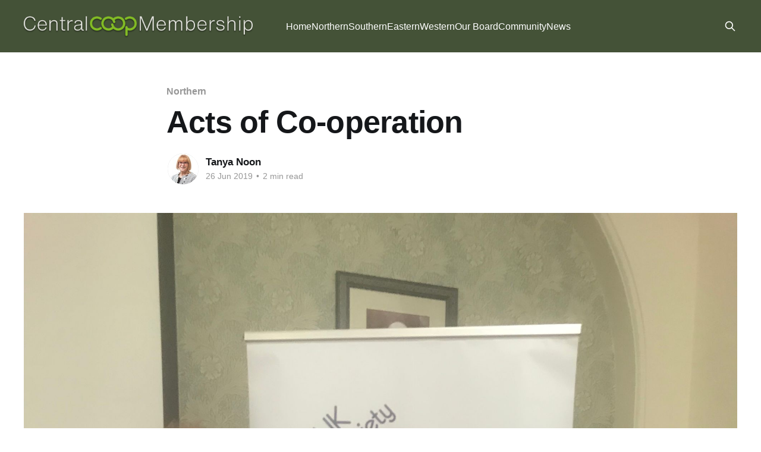

--- FILE ---
content_type: text/html; charset=utf-8
request_url: https://www.membershipmatters.coop/acts-of-co-operation/
body_size: 5548
content:
<!DOCTYPE html>
<html lang="en">
<head>

    <title>Acts of Co-operation</title>
    <meta charset="utf-8" />
    <meta http-equiv="X-UA-Compatible" content="IE=edge" />
    <meta name="HandheldFriendly" content="True" />
    <meta name="viewport" content="width=device-width, initial-scale=1.0" />
    
    <link rel="preload" as="style" href="https://www.membershipmatters.coop/assets/built/screen.css?v=a955322efd" />
    <link rel="preload" as="script" href="https://www.membershipmatters.coop/assets/built/casper.js?v=a955322efd" />

    <link rel="stylesheet" type="text/css" href="https://www.membershipmatters.coop/assets/built/screen.css?v=a955322efd" />

    <link rel="icon" href="https://customer-marketing.ghost.io/content/images/size/w256h256/2019/01/mm-icon-1.png" type="image/png">
    <link rel="canonical" href="https://www.membershipmatters.coop/acts-of-co-operation/">
    <meta name="referrer" content="no-referrer-when-downgrade">
    
    <meta property="og:site_name" content="Membership Matters">
    <meta property="og:type" content="article">
    <meta property="og:title" content="Acts of Co-operation">
    <meta property="og:description" content="What a pleasure to listen to Ed Mayo, Co-operatives UK Secretary General, who
give a talk on Acts of Co-operative.  Twelve cases of early Co-operation and
Mutuality.

UK Society for Co-operative Studies together with Central England Co-operative
supported the lecture at the Secular Hall in Leicester to celebrate
Co-operatives Fortnight.">
    <meta property="og:url" content="https://www.membershipmatters.coop/acts-of-co-operation/">
    <meta property="og:image" content="https://www.membershipmatters.coop/content/images/size/w1200/2019/06/IMG_1853.JPG">
    <meta property="article:published_time" content="2019-06-26T09:59:08.000Z">
    <meta property="article:modified_time" content="2019-06-26T09:59:08.000Z">
    <meta property="article:tag" content="Northern">
    
    <meta name="twitter:card" content="summary_large_image">
    <meta name="twitter:title" content="Acts of Co-operation">
    <meta name="twitter:description" content="What a pleasure to listen to Ed Mayo, Co-operatives UK Secretary General, who
give a talk on Acts of Co-operative.  Twelve cases of early Co-operation and
Mutuality.

UK Society for Co-operative Studies together with Central England Co-operative
supported the lecture at the Secular Hall in Leicester to celebrate
Co-operatives Fortnight.">
    <meta name="twitter:url" content="https://www.membershipmatters.coop/acts-of-co-operation/">
    <meta name="twitter:image" content="https://www.membershipmatters.coop/content/images/size/w1200/2019/06/IMG_1853.JPG">
    <meta name="twitter:label1" content="Written by">
    <meta name="twitter:data1" content="Tanya Noon">
    <meta name="twitter:label2" content="Filed under">
    <meta name="twitter:data2" content="Northern">
    <meta property="og:image:width" content="1200">
    <meta property="og:image:height" content="1600">
    
    <script type="application/ld+json">
{
    "@context": "https://schema.org",
    "@type": "Article",
    "publisher": {
        "@type": "Organization",
        "name": "Membership Matters",
        "url": "https://www.membershipmatters.coop/",
        "logo": {
            "@type": "ImageObject",
            "url": "https://www.membershipmatters.coop/content/images/2024/05/Member-Logo-4.png"
        }
    },
    "author": {
        "@type": "Person",
        "name": "Tanya Noon",
        "image": {
            "@type": "ImageObject",
            "url": "https://www.membershipmatters.coop/content/images/2019/03/ACJMEDIA240119043-1.jpg",
            "width": 772,
            "height": 809
        },
        "url": "https://www.membershipmatters.coop/author/tanya/",
        "sameAs": []
    },
    "headline": "Acts of Co-operation",
    "url": "https://www.membershipmatters.coop/acts-of-co-operation/",
    "datePublished": "2019-06-26T09:59:08.000Z",
    "dateModified": "2019-06-26T09:59:08.000Z",
    "image": {
        "@type": "ImageObject",
        "url": "https://www.membershipmatters.coop/content/images/size/w1200/2019/06/IMG_1853.JPG",
        "width": 1200,
        "height": 1600
    },
    "keywords": "Northern",
    "description": "What a pleasure to listen to Ed Mayo, Co-operatives UK Secretary General, who\ngive a talk on Acts of Co-operative.  Twelve cases of early Co-operation and\nMutuality.\n\nUK Society for Co-operative Studies together with Central England Co-operative\nsupported the lecture at the Secular Hall in Leicester to celebrate\nCo-operatives Fortnight.\n\none of our members, Mark Grayling reported &quot;Ed is always good value and in a\nthoughtful lecture looked beyond the seven principles, as developed from the\nsucces",
    "mainEntityOfPage": "https://www.membershipmatters.coop/acts-of-co-operation/"
}
    </script>

    <meta name="generator" content="Ghost 6.14">
    <link rel="alternate" type="application/rss+xml" title="Membership Matters" href="https://www.membershipmatters.coop/rss/">
    
    <script defer src="https://cdn.jsdelivr.net/ghost/sodo-search@~1.8/umd/sodo-search.min.js" data-key="4f1d9b857211657b087a9859e1" data-styles="https://cdn.jsdelivr.net/ghost/sodo-search@~1.8/umd/main.css" data-sodo-search="https://customer-marketing.ghost.io/" data-locale="en" crossorigin="anonymous"></script>
    
    <link href="https://www.membershipmatters.coop/webmentions/receive/" rel="webmention">
    <script defer src="/public/cards.min.js?v=a955322efd"></script>
    <link rel="stylesheet" type="text/css" href="/public/cards.min.css?v=a955322efd">
    <script defer src="/public/ghost-stats.min.js?v=a955322efd" data-stringify-payload="false" data-datasource="analytics_events" data-storage="localStorage" data-host="https://www.membershipmatters.coop/.ghost/analytics/api/v1/page_hit"  tb_site_uuid="416f8061-7a7b-45c0-9cd4-e7b56ed0e093" tb_post_uuid="f99cc6bf-174e-41fb-8018-39b528920126" tb_post_type="post" tb_member_uuid="undefined" tb_member_status="undefined"></script><style>:root {--ghost-accent-color: #445237;}</style>
    <style>
    @import url('https://fonts.googleapis.com/css2?family=Noto+Sans&display=swap');
    h1 span, h4.font-style-lead span, h3.font-style-heading span, button span {
     font-family: 'Noto Sans', sans-serif !important;
    }
    .font-style-title {font-family:'Noto Sans', sans-serif !important;
    }
    .font-style-subtitle {font-family: 'Noto Sans', sans-serif !important;
    }
    .font-style-heading {font-family: 'Noto Sans', sans-serif !important;
    }
    .font-style-normalText {font-family: 'Noto Sans', sans-serif !important;
    }
</style>

<!-- Global site tag (gtag.js) - Google Analytics -->
<script async src="https://www.googletagmanager.com/gtag/js?id=G-RQJ0ZRLVB4"></script>
<script>
  window.dataLayer = window.dataLayer || [];
  function gtag(){dataLayer.push(arguments);}
  gtag('js', new Date());

  gtag('config', 'G-RQJ0ZRLVB4');
</script>

<!-- Google tag (gtag.js) -->
<script async src="https://www.googletagmanager.com/gtag/js?id=G-MDSZS6MMB8"></script>
<script>
  window.dataLayer = window.dataLayer || [];
  function gtag(){dataLayer.push(arguments);}
  gtag('js', new Date());

  gtag('config', 'G-MDSZS6MMB8');
</script>

</head>
<body class="post-template tag-northern is-head-left-logo has-sans-body has-cover">
<div class="viewport">

    <header id="gh-head" class="gh-head outer">
        <div class="gh-head-inner inner">
            <div class="gh-head-brand">
                <a class="gh-head-logo" href="https://www.membershipmatters.coop">
                        <img src="https://www.membershipmatters.coop/content/images/2024/05/Member-Logo-4.png" alt="Membership Matters">
                </a>
                <button class="gh-search gh-icon-btn" aria-label="Search this site" data-ghost-search><svg xmlns="http://www.w3.org/2000/svg" fill="none" viewBox="0 0 24 24" stroke="currentColor" stroke-width="2" width="20" height="20"><path stroke-linecap="round" stroke-linejoin="round" d="M21 21l-6-6m2-5a7 7 0 11-14 0 7 7 0 0114 0z"></path></svg></button>
                <button class="gh-burger" aria-label="Main Menu"></button>
            </div>

            <nav class="gh-head-menu">
                <ul class="nav">
    <li class="nav-home"><a href="https://www.membershipmatters.coop/">Home</a></li>
    <li class="nav-northern"><a href="https://www.membershipmatters.coop/tag/northern/">Northern</a></li>
    <li class="nav-southern"><a href="https://www.membershipmatters.coop/tag/southern/">Southern</a></li>
    <li class="nav-eastern"><a href="https://www.membershipmatters.coop/tag/eastern/">Eastern</a></li>
    <li class="nav-western"><a href="https://www.membershipmatters.coop/tag/western/">Western</a></li>
    <li class="nav-our-board"><a href="https://www.membershipmatters.coop/tag/board/">Our Board</a></li>
    <li class="nav-community"><a href="https://www.membershipmatters.coop/tag/communitynews/">Community</a></li>
    <li class="nav-news"><a href="https://www.membershipmatters.coop/tag/news/">News</a></li>
</ul>

            </nav>

            <div class="gh-head-actions">
                        <button class="gh-search gh-icon-btn" aria-label="Search this site" data-ghost-search><svg xmlns="http://www.w3.org/2000/svg" fill="none" viewBox="0 0 24 24" stroke="currentColor" stroke-width="2" width="20" height="20"><path stroke-linecap="round" stroke-linejoin="round" d="M21 21l-6-6m2-5a7 7 0 11-14 0 7 7 0 0114 0z"></path></svg></button>
            </div>
        </div>
    </header>

    <div class="site-content">
        



<main id="site-main" class="site-main">
<article class="article post tag-northern ">

    <header class="article-header gh-canvas">

        <div class="article-tag post-card-tags">
                <span class="post-card-primary-tag">
                    <a href="/tag/northern/">Northern</a>
                </span>
        </div>

        <h1 class="article-title">Acts of Co-operation</h1>


        <div class="article-byline">
        <section class="article-byline-content">

            <ul class="author-list instapaper_ignore">
                <li class="author-list-item">
                    <a href="/author/tanya/" class="author-avatar" aria-label="Read more of Tanya Noon">
                        <img class="author-profile-image" src="/content/images/size/w100/2019/03/ACJMEDIA240119043-1.jpg" alt="Tanya Noon" />
                    </a>
                </li>
            </ul>

            <div class="article-byline-meta">
                <h4 class="author-name"><a href="/author/tanya/">Tanya Noon</a></h4>
                <div class="byline-meta-content">
                    <time class="byline-meta-date" datetime="2019-06-26">26 Jun 2019</time>
                        <span class="byline-reading-time"><span class="bull">&bull;</span> 2 min read</span>
                </div>
            </div>

        </section>
        </div>

            <figure class="article-image">
                <img
                    srcset="/content/images/size/w300/2019/06/IMG_1853.JPG 300w,
                            /content/images/size/w600/2019/06/IMG_1853.JPG 600w,
                            /content/images/size/w1000/2019/06/IMG_1853.JPG 1000w,
                            /content/images/size/w2000/2019/06/IMG_1853.JPG 2000w"
                    sizes="(min-width: 1400px) 1400px, 92vw"
                    src="/content/images/size/w2000/2019/06/IMG_1853.JPG"
                    alt="Acts of Co-operation"
                />
            </figure>

    </header>

    <section class="gh-content gh-canvas">
        <figure class="kg-card kg-gallery-card kg-width-wide"><div class="kg-gallery-container"><div class="kg-gallery-row"><div class="kg-gallery-image"><img src="https://www.membershipmatters.coop/content/images/2019/06/IMG_1005-1.JPG" width="1536" height="2048" loading="lazy" alt srcset="https://www.membershipmatters.coop/content/images/size/w600/2019/06/IMG_1005-1.JPG 600w, https://www.membershipmatters.coop/content/images/size/w1000/2019/06/IMG_1005-1.JPG 1000w, https://www.membershipmatters.coop/content/images/2019/06/IMG_1005-1.JPG 1536w" sizes="(min-width: 720px) 720px"></div><div class="kg-gallery-image"><img src="https://www.membershipmatters.coop/content/images/2019/06/IMG_1855.JPG" width="2000" height="1500" loading="lazy" alt srcset="https://www.membershipmatters.coop/content/images/size/w600/2019/06/IMG_1855.JPG 600w, https://www.membershipmatters.coop/content/images/size/w1000/2019/06/IMG_1855.JPG 1000w, https://www.membershipmatters.coop/content/images/size/w1600/2019/06/IMG_1855.JPG 1600w, https://www.membershipmatters.coop/content/images/size/w2400/2019/06/IMG_1855.JPG 2400w" sizes="(min-width: 720px) 720px"></div><div class="kg-gallery-image"><img src="https://www.membershipmatters.coop/content/images/2019/06/IMG_1857.JPG" width="2000" height="1500" loading="lazy" alt srcset="https://www.membershipmatters.coop/content/images/size/w600/2019/06/IMG_1857.JPG 600w, https://www.membershipmatters.coop/content/images/size/w1000/2019/06/IMG_1857.JPG 1000w, https://www.membershipmatters.coop/content/images/size/w1600/2019/06/IMG_1857.JPG 1600w, https://www.membershipmatters.coop/content/images/size/w2400/2019/06/IMG_1857.JPG 2400w" sizes="(min-width: 720px) 720px"></div></div><div class="kg-gallery-row"><div class="kg-gallery-image"><img src="https://www.membershipmatters.coop/content/images/2019/06/IMG_1846.JPG" width="2000" height="1500" loading="lazy" alt srcset="https://www.membershipmatters.coop/content/images/size/w600/2019/06/IMG_1846.JPG 600w, https://www.membershipmatters.coop/content/images/size/w1000/2019/06/IMG_1846.JPG 1000w, https://www.membershipmatters.coop/content/images/size/w1600/2019/06/IMG_1846.JPG 1600w, https://www.membershipmatters.coop/content/images/size/w2400/2019/06/IMG_1846.JPG 2400w" sizes="(min-width: 720px) 720px"></div><div class="kg-gallery-image"><img src="https://www.membershipmatters.coop/content/images/2019/06/IMG_1851.JPG" width="2000" height="1500" loading="lazy" alt srcset="https://www.membershipmatters.coop/content/images/size/w600/2019/06/IMG_1851.JPG 600w, https://www.membershipmatters.coop/content/images/size/w1000/2019/06/IMG_1851.JPG 1000w, https://www.membershipmatters.coop/content/images/size/w1600/2019/06/IMG_1851.JPG 1600w, https://www.membershipmatters.coop/content/images/size/w2400/2019/06/IMG_1851.JPG 2400w" sizes="(min-width: 720px) 720px"></div><div class="kg-gallery-image"><img src="https://www.membershipmatters.coop/content/images/2019/06/IMG_1859.JPG" width="2000" height="1500" loading="lazy" alt srcset="https://www.membershipmatters.coop/content/images/size/w600/2019/06/IMG_1859.JPG 600w, https://www.membershipmatters.coop/content/images/size/w1000/2019/06/IMG_1859.JPG 1000w, https://www.membershipmatters.coop/content/images/size/w1600/2019/06/IMG_1859.JPG 1600w, https://www.membershipmatters.coop/content/images/size/w2400/2019/06/IMG_1859.JPG 2400w" sizes="(min-width: 720px) 720px"></div></div><div class="kg-gallery-row"><div class="kg-gallery-image"><img src="https://www.membershipmatters.coop/content/images/2019/06/IMG_1014.JPG" width="2000" height="1500" loading="lazy" alt srcset="https://www.membershipmatters.coop/content/images/size/w600/2019/06/IMG_1014.JPG 600w, https://www.membershipmatters.coop/content/images/size/w1000/2019/06/IMG_1014.JPG 1000w, https://www.membershipmatters.coop/content/images/size/w1600/2019/06/IMG_1014.JPG 1600w, https://www.membershipmatters.coop/content/images/size/w2400/2019/06/IMG_1014.JPG 2400w" sizes="(min-width: 720px) 720px"></div><div class="kg-gallery-image"><img src="https://www.membershipmatters.coop/content/images/2019/06/IMG_1019.JPG" width="2000" height="1500" loading="lazy" alt srcset="https://www.membershipmatters.coop/content/images/size/w600/2019/06/IMG_1019.JPG 600w, https://www.membershipmatters.coop/content/images/size/w1000/2019/06/IMG_1019.JPG 1000w, https://www.membershipmatters.coop/content/images/size/w1600/2019/06/IMG_1019.JPG 1600w, https://www.membershipmatters.coop/content/images/size/w2400/2019/06/IMG_1019.JPG 2400w" sizes="(min-width: 720px) 720px"></div></div></div></figure><p>What a pleasure to listen to Ed Mayo, Co-operatives UK Secretary General, who give a talk on Acts of Co-operative.  Twelve cases of early Co-operation and Mutuality.</p><p>UK Society for Co-operative Studies together with Central England Co-operative supported the lecture at the Secular Hall in Leicester to celebrate Co-operatives Fortnight.</p><p>one of our members, Mark Grayling reported "Ed is always good value and in a thoughtful lecture looked beyond the seven principles, as developed from the success of the Rochdale Pioneers, to other voluntary cooperative/mutual associations from around the world and going back through the centuries. He gave twelve examples, based on people coming together around an economic activity, to illustrate that cooperating is deeply rooted in the human psyche before briefly projecting forward in time with confidence about a thriving cooperative future.</p><p>Ed did leave me with the thought that we could look beyond the groups we consider to be traditional cooperatives and bring others under the umbrella when it comes to activity in our trading area. Organisations such as the Dronfield Community Brewery and the Anglers Rest (pub/café/post-office) at Bamford, spring to mind and there will be others. We could showcase and promote them as part of the wider cooperative/mutual family and help them realise that they are all part of a wider movement".</p><p>The Secular Hall has been refurbished and was set up by a forefather of the Co-operative Movement, George Holyoake.  What a pleasure to attend and be inspired by not only the speaker but the venue and how it has played a major role in the co-operative sector.  </p>
    </section>


</article>
</main>




            <aside class="read-more-wrap outer">
                <div class="read-more inner">
                        
<article class="post-card post">

    <a class="post-card-image-link" href="/how-we-connect-to-our-members/">

        <img class="post-card-image"
            srcset="/content/images/size/w300/2026/01/IMG_1764.jpeg 300w,
                    /content/images/size/w600/2026/01/IMG_1764.jpeg 600w,
                    /content/images/size/w1000/2026/01/IMG_1764.jpeg 1000w,
                    /content/images/size/w2000/2026/01/IMG_1764.jpeg 2000w"
            sizes="(max-width: 1000px) 400px, 800px"
            src="/content/images/size/w600/2026/01/IMG_1764.jpeg"
            alt="How we connect to our members"
            loading="lazy"
        />


    </a>

    <div class="post-card-content">

        <a class="post-card-content-link" href="/how-we-connect-to-our-members/">
            <header class="post-card-header">
                <div class="post-card-tags">
                </div>
                <h2 class="post-card-title">
                    How we connect to our members
                </h2>
            </header>
                <div class="post-card-excerpt">Our Membership &amp; Community Councils (MCCs) are the link to our members and the community. We hold a number of meetings a year and January was our planning meeting. This is where the MCCs can look at what they achieved the year before and plan for the forthcoming year. We</div>
        </a>

        <footer class="post-card-meta">
            <time class="post-card-meta-date" datetime="2026-01-27">27 Jan 2026</time>
                <span class="post-card-meta-length">2 min read</span>
        </footer>

    </div>

</article>
                        
<article class="post-card post">

    <a class="post-card-image-link" href="/ourcoop-society-launches-creating-a-purpose-led-family-of-businesses/">

        <img class="post-card-image"
            srcset="/content/images/size/w300/2026/01/COOP-Family-4.png 300w,
                    /content/images/size/w600/2026/01/COOP-Family-4.png 600w,
                    /content/images/size/w1000/2026/01/COOP-Family-4.png 1000w,
                    /content/images/size/w2000/2026/01/COOP-Family-4.png 2000w"
            sizes="(max-width: 1000px) 400px, 800px"
            src="/content/images/size/w600/2026/01/COOP-Family-4.png"
            alt="OurCoop Society launches: creating a purpose-led family of businesses"
            loading="lazy"
        />


    </a>

    <div class="post-card-content">

        <a class="post-card-content-link" href="/ourcoop-society-launches-creating-a-purpose-led-family-of-businesses/">
            <header class="post-card-header">
                <div class="post-card-tags">
                </div>
                <h2 class="post-card-title">
                    OurCoop Society launches: creating a purpose-led family of businesses
                </h2>
            </header>
                <div class="post-card-excerpt">This launch marks the start of a journey, with the new Society inviting Members, colleagues and communities to help shape the future.</div>
        </a>

        <footer class="post-card-meta">
            <time class="post-card-meta-date" datetime="2026-01-26">26 Jan 2026</time>
                <span class="post-card-meta-length">3 min read</span>
        </footer>

    </div>

</article>
                        
<article class="post-card post">

    <a class="post-card-image-link" href="/veganuary-event/">

        <img class="post-card-image"
            srcset="/content/images/size/w300/2026/01/veganuary4.JPG 300w,
                    /content/images/size/w600/2026/01/veganuary4.JPG 600w,
                    /content/images/size/w1000/2026/01/veganuary4.JPG 1000w,
                    /content/images/size/w2000/2026/01/veganuary4.JPG 2000w"
            sizes="(max-width: 1000px) 400px, 800px"
            src="/content/images/size/w600/2026/01/veganuary4.JPG"
            alt="Veganuary Event"
            loading="lazy"
        />


    </a>

    <div class="post-card-content">

        <a class="post-card-content-link" href="/veganuary-event/">
            <header class="post-card-header">
                <div class="post-card-tags">
                </div>
                <h2 class="post-card-title">
                    Veganuary Event
                </h2>
            </header>
                <div class="post-card-excerpt">We had a great evening on Thursday in St.Ives with lots of people braving the rain to attend St Ives Eco Café Veganuary event, rewarded by an inspiring talk from Carrie Webb @carrie_the_vegan followed by lots of discussion and sampling vegan food.

Chocolate sampled by local company</div>
        </a>

        <footer class="post-card-meta">
            <time class="post-card-meta-date" datetime="2026-01-20">20 Jan 2026</time>
                <span class="post-card-meta-length">1 min read</span>
        </footer>

    </div>

</article>
                </div>
            </aside>



    </div>

    <footer class="site-footer outer">
        <div class="inner">
            <section class="copyright"><a href="https://www.membershipmatters.coop">Membership Matters</a> &copy; 2026</section>
            <nav class="site-footer-nav">
                
            </nav>
            <div class="gh-powered-by"><a href="https://ghost.org/" target="_blank" rel="noopener">Powered by Ghost</a></div>
        </div>
    </footer>

</div>

    <div class="pswp" tabindex="-1" role="dialog" aria-hidden="true">
    <div class="pswp__bg"></div>

    <div class="pswp__scroll-wrap">
        <div class="pswp__container">
            <div class="pswp__item"></div>
            <div class="pswp__item"></div>
            <div class="pswp__item"></div>
        </div>

        <div class="pswp__ui pswp__ui--hidden">
            <div class="pswp__top-bar">
                <div class="pswp__counter"></div>

                <button class="pswp__button pswp__button--close" title="Close (Esc)"></button>
                <button class="pswp__button pswp__button--share" title="Share"></button>
                <button class="pswp__button pswp__button--fs" title="Toggle fullscreen"></button>
                <button class="pswp__button pswp__button--zoom" title="Zoom in/out"></button>

                <div class="pswp__preloader">
                    <div class="pswp__preloader__icn">
                        <div class="pswp__preloader__cut">
                            <div class="pswp__preloader__donut"></div>
                        </div>
                    </div>
                </div>
            </div>

            <div class="pswp__share-modal pswp__share-modal--hidden pswp__single-tap">
                <div class="pswp__share-tooltip"></div>
            </div>

            <button class="pswp__button pswp__button--arrow--left" title="Previous (arrow left)"></button>
            <button class="pswp__button pswp__button--arrow--right" title="Next (arrow right)"></button>

            <div class="pswp__caption">
                <div class="pswp__caption__center"></div>
            </div>
        </div>
    </div>
</div>
<script
    src="https://code.jquery.com/jquery-3.5.1.min.js"
    integrity="sha256-9/aliU8dGd2tb6OSsuzixeV4y/faTqgFtohetphbbj0="
    crossorigin="anonymous">
</script>
<script src="https://www.membershipmatters.coop/assets/built/casper.js?v=a955322efd"></script>
<script>
$(document).ready(function () {
    // Mobile Menu Trigger
    $('.gh-burger').click(function () {
        $('body').toggleClass('gh-head-open');
    });
    // FitVids - Makes video embeds responsive
    $(".gh-content").fitVids();
});
</script>



</body>
</html>
